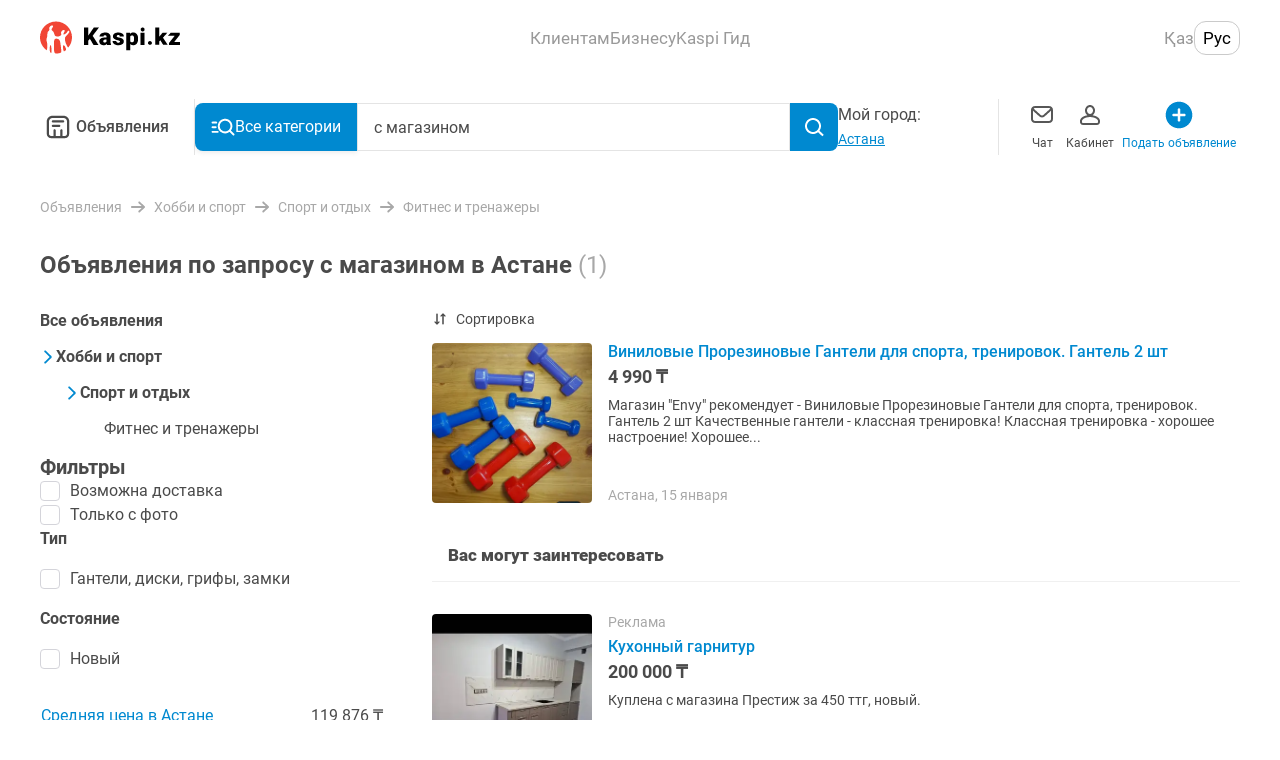

--- FILE ---
content_type: text/css; charset=UTF-8
request_url: https://obyavleniya.kaspi.kz/_nuxt/css/8af92fb.css
body_size: 388
content:
[data-v-75ea8e86]:root{--color-black-primary:#4a4a4a;--color-black-primary--rgb:74,74,74;--color-blue-primary:#0089d0;--color-blue-primary--rgb:0,137,208;--color-red:#f14635;--color-red--rgb:241,70,53;--color-grey:#a8a8a8;--color-grey--rgb:168,168,168;--color-green:#a2da5a;--color-green--rgb:162,218,90;--color-white-darkest:#f0f0f0;--color-white-darkest--rgb:240,240,240}.relinks[data-v-75ea8e86]{font-size:1rem;line-height:1.5rem;background:#fff}.relinks__title[data-v-75ea8e86]{padding:20px 16px;color:#4a4a4a;font-weight:500}.relinks__items[data-v-75ea8e86]{max-height:unset}.relinks__items--short[data-v-75ea8e86]{max-height:180px;overflow:hidden}.relinks__item-link[data-v-75ea8e86]{color:#0089d0}@media(hover:hover)and (pointer:fine){.relinks__item-link[data-v-75ea8e86]:visited{color:#8b52f5}}.relinks__more-button[data-v-75ea8e86]{color:inherit;font:inherit;background-color:transparent;outline:none;cursor:pointer;-webkit-appearance:none;-moz-appearance:none;appearance:none;width:100%;padding:16px 0 16px 16px;border:none;border-bottom:1px solid #f0f0f0;color:#0089d0;font-weight:500;font-size:.875rem;line-height:1.125rem;text-align:left}.relinks--desktop .relinks__title[data-v-75ea8e86]{font-size:17px;padding:20px 0}.relinks--desktop .relinks__items[data-v-75ea8e86]{display:flex;flex-wrap:wrap}

--- FILE ---
content_type: application/javascript; charset=UTF-8
request_url: https://obyavleniya.kaspi.kz/_nuxt/498085e.js
body_size: 2999
content:
!function(){try{var e="undefined"!=typeof window?window:"undefined"!=typeof global?global:"undefined"!=typeof self?self:{},t=(new Error).stack;t&&(e._sentryDebugIds=e._sentryDebugIds||{},e._sentryDebugIds[t]="133cabf6-ec7d-443b-b11a-8c4ae3e2717b",e._sentryDebugIdIdentifier="sentry-dbid-133cabf6-ec7d-443b-b11a-8c4ae3e2717b")}catch(e){}}();var _global="undefined"!=typeof window?window:"undefined"!=typeof global?global:"undefined"!=typeof self?self:{};_global.SENTRY_RELEASE={id:"9ed80dcd74b143ceac1e455f5e0cba4d9f39aa74"},(window.webpackJsonp=window.webpackJsonp||[]).push([[0],{1277:function(e,t,n){"use strict";var r=n(19),o=(n(61),n(27),n(2)),l=1e5,d=Object(o.c)({name:"RangeSlider",props:{min:{type:Number,required:!0},max:{type:Number,required:!0},from:{type:Number,required:!0},to:{type:Number,required:!0}},setup:function(e,t){var n=t.emit,r=Object(o.k)(0),d=Object(o.k)(0),c=function(t){var n=Math.round(1e5*(t-e.min)/(e.max-e.min)+0);return n<0&&(n=0),n>l&&(n=l),n},f=function(t){return Math.round((t-0)*(e.max-e.min)/1e5+e.min)};Object(o.u)((function(){return e.from}),(function(e){r.value=c(e)})),Object(o.u)((function(){return e.to}),(function(e){d.value=c(e)}));Object(o.u)((function(){return e.min}),(function(){r.value=c(e.from)})),Object(o.u)((function(){return e.max}),(function(){d.value=c(e.to)}));return Object(o.h)((function(){r.value=c(e.from),d.value=c(e.to)})),{standardMin:0,standardMax:l,standardFrom:r,standardTo:d,handleInput:function(e,t){0===e&&(Number(t)>d.value&&(d.value=Number(t),n("input:to",String(f(Number(t))))),n("input:from",String(f(Number(t))))),1===e&&(Number(t)<r.value&&(r.value=Number(t),n("input:from",String(f(Number(t))))),n("input:to",String(f(Number(t)))))},onFocusStop:function(){n("blur")}}}}),c=(n(1571),n(17)),f=Object(c.a)(d,(function(){var e=this,t=e.$createElement,n=e._self._c||t;return n("div",{staticClass:"range-slider",style:{"--range-slider-min":e.standardMin,"--range-slider-max":e.standardMax,"--range-custom-min":e.standardFrom,"--range-custom-max":e.standardTo}},[n("div",{staticClass:"range-slider__wrap"},[n("input",{directives:[{name:"model",rawName:"v-model",value:e.standardFrom,expression:"standardFrom"}],staticClass:"range-slider__input",attrs:{type:"range",min:e.standardMin,max:e.standardMax},domProps:{value:e.standardFrom},on:{touchmove:function(e){e.stopPropagation()},touchend:e.onFocusStop,mouseup:e.onFocusStop,input:function(t){return e.handleInput(0,t.target.value)},__r:function(t){e.standardFrom=t.target.value}}}),e._v(" "),n("input",{directives:[{name:"model",rawName:"v-model",value:e.standardTo,expression:"standardTo"}],staticClass:"range-slider__input",attrs:{type:"range",min:e.standardMin,max:e.standardMax},domProps:{value:e.standardTo},on:{touchmove:function(e){e.stopPropagation()},touchend:e.onFocusStop,mouseup:e.onFocusStop,input:function(t){return e.handleInput(1,t.target.value)},__r:function(t){e.standardTo=t.target.value}}})])])}),[],!1,null,null,null).exports,m=n(242),filter=n(107),v=n(15),x=n(1283),S=(n(224),n(1572)),y=n(370),_=n(16),h=function(e,t){var n=t.value;return"0"!==e||n?e:""},P=Object(o.c)({name:"RangeInput",components:{UiInput:y.a,ValidationProvider:S.a},props:{title:{type:String,default:""},from:{type:String,required:!0},to:{type:String,required:!0},fromPrefix:{type:String,default:""},toPrefix:{type:String,default:""},fromPlaceholder:{type:[Number,String],default:""},toPlaceholder:{type:[Number,String],default:""},maskPostfix:{type:String,default:""},disabled:{type:Boolean,default:!1},failed:{type:Boolean,default:!1},errors:{type:Array,default:function(){return[]}},isEditAdvert:{type:Boolean,default:!1},max:{type:Number,default:_.g},isBoldTitle:{type:Boolean,default:!1}},setup:function(e,t){var n=t.emit,r=[{mask:""},{mask:"num ".concat(e.maskPostfix).trim(),lazy:!1,blocks:{num:{mask:Number,scale:0,thousandsSeparator:" ",max:e.max}}}],l=Object(o.a)((function(){return"number"!=typeof e.fromPlaceholder&&"string"!=typeof e.fromPlaceholder?"":String(e.fromPlaceholder)})),d=Object(o.a)((function(){return"number"!=typeof e.toPlaceholder&&"string"!=typeof e.toPlaceholder?"":String(e.toPlaceholder)})),c=Object(o.a)((function(){return e.failed&&!e.disabled})),f=Object(o.u)((function(){return e.to}),(function(t){t&&n("init:to",e.to)}),{immediate:!0}),m=Object(o.u)((function(){return e.from}),(function(t){t&&n("init:from",e.from)}),{immediate:!0});return Object(o.h)((function(){f(),m()})),{imaskConfig:r,fromPlaceholderProxy:l,toPlaceholderProxy:d,isShowInputInvalid:c,handleInput:function(t,r){[e.from,e.to][t]=r,0===t&&n("input:from",r),1===t&&n("input:to",r)},filterInputSigns:h}}}),j=(n(1573),Object(c.a)(P,(function(){var e=this,t=e.$createElement,n=e._self._c||t;return n("div",{class:{"range-input":!0,"range-input--edit-advert":e.isEditAdvert}},[e.title?n("div",{class:{"range-input__title":!0,"range-input__title--bold":e.isBoldTitle}},[e._v("\n        "+e._s(e.title)+"\n    ")]):e._e(),e._v(" "),n("div",{staticClass:"range-input__fields"},[n("ValidationProvider",{staticClass:"range-input__field",attrs:{name:"min",mode:"passive",tag:"div"}},[n("UiInput",{attrs:{"data-test-id":"range-from",type:"tel",mask:e.imaskConfig,value:e.from,failed:e.failed,disabled:e.disabled,placeholder:e.fromPlaceholderProxy,prepare:e.filterInputSigns},on:{focus:function(t){return e.$emit("focus:from")},blur:function(t){return e.$emit("blur:from")},input:function(t){return e.handleInput(0,t)}},scopedSlots:e._u([e.fromPrefix?{key:"prefix",fn:function(){return[n("span",{staticClass:"range-input__field-prefix"},[e._v("\n                        "+e._s(e.fromPrefix)+"\n                    ")])]},proxy:!0}:null],null,!0)})],1),e._v(" "),n("ValidationProvider",{staticClass:"range-input__field",attrs:{name:"max",mode:"passive",tag:"div"}},[n("UiInput",{attrs:{"data-test-id":"range-to",type:"tel",mask:e.imaskConfig,value:e.to,failed:e.failed,disabled:e.disabled,placeholder:e.toPlaceholderProxy,prepare:e.filterInputSigns},on:{focus:function(t){return e.$emit("focus:to")},blur:function(t){return e.$emit("blur:to")},input:function(t){return e.handleInput(1,t)}},scopedSlots:e._u([e.toPrefix?{key:"prefix",fn:function(){return[n("span",{staticClass:"range-input__field-prefix"},[e._v("\n                        "+e._s(e.toPrefix)+"\n                    ")])]},proxy:!0}:null],null,!0)})],1)],1),e._v(" "),e.isShowInputInvalid?n("span",{staticClass:"range-input__error",attrs:{"data-test-id":"input-error"}},[e._v("\n        "+e._s(e.errors[0])+"\n    ")]):e._e()])}),[],!1,null,"77dca6ac",null).exports),O=Object(o.c)({name:"RangeParameter",components:{RangeInput:j,RangeSlider:f},props:{title:{type:String,default:""},to:{type:String,default:""},from:{type:String,default:""},min:{type:Number,required:!0},max:{type:Number,required:!0},unitPostfix:{type:String,default:""},disabled:{type:Boolean,default:!1},isHideTitle:{type:Boolean,default:!1},isBoldTitle:{type:Boolean,default:!1},name:{type:String,default:""}},emits:["focus","blur","input:to","input:from","input"],setup:function(e,t){var n=t.emit,l=Object(o.p)().$analytics,d=filter.d.PRICE,c=filter.d.SALARY,f=Object(o.k)(""),S=Object(o.k)(""),y=Object(o.k)(""),_=Object(o.k)(""),h=Object(o.a)((function(){return-1!==e.min&&-1!==e.max})),P=Object(o.a)((function(){return e.min===e.max})),j=Object(o.a)((function(){return!h.value||P.value&&h.value})),O=function(t){return e.name===d||e.name===c?Object(x.a)(t):t},N=Object(o.a)((function(){return O(e.min)})),k=Object(o.a)((function(){return O(e.max)})),I=Object(o.a)((function(){return h.value?e.to?e.to:String(e.max):e.to})),w=Object(o.a)((function(){return h.value?e.from?e.from:String(e.min):e.from})),C=function(){y.value=f.value,_.value=S.value},T=function(){S.value="",f.value="",C()};return Object(o.u)((function(){return e.min}),(function(t){var n;h.value?(!(null===(n=e.from)||void 0===n?void 0:n.length)||f.value.length&&Number(f.value)<t)&&(f.value=String(t),S.value=Number(S.value)>e.max?String(e.max):S.value,C()):T()})),Object(o.u)((function(){return e.max}),(function(t){var n;h.value?(!(null===(n=e.to)||void 0===n?void 0:n.length)||S.value.length&&Number(S.value)>t)&&(f.value=Number(f.value)<e.min?String(e.min):f.value,S.value=String(t),C()):T()})),Object(o.u)(h,(function(e){e||T()})),Object(o.u)([function(){return e.from},function(){return e.to}],(function(t){var n=Object(r.a)(t,2),o=n[0],l=n[1];h.value?o||l||(f.value=String(e.min),S.value=String(e.max),C()):(f.value=o,S.value=l,C())})),Object(o.h)((function(){if(h.value)return f.value=e.from?e.from:String(e.min),S.value=e.to?e.to:String(e.max),void C();f.value=e.from,S.value=e.to,C()})),{Checkboxes:v.g,FallbackCheckboxes:v.l,currentFrom:f,currentTo:S,rangeSliderFrom:y,rangeSliderTo:_,isLimitsValid:h,isSliderHidden:j,isLimitsEqual:P,fromPlaceholder:N,toPlaceholder:k,onBlurPrice:function(){n("blur"),h.value&&(f.value.length||(f.value=String(e.min)),S.value.length||(S.value=String(e.max)),Number(f.value)>e.max&&(f.value=String(e.max)),Number(f.value)<e.min&&(f.value=String(e.min)),Number(S.value)>e.max&&(S.value=String(e.max)),Number(S.value)<e.min&&(S.value=String(e.min)),Number(S.value)<Number(f.value)&&(S.value=f.value),Number(f.value)>Number(S.value)&&(f.value=S.value)),f.value===w.value&&S.value===I.value||(n("input",[f.value,S.value]),n("input:from",f.value),n("input:to",S.value),C())},handleChange:function(){var e=arguments.length>0&&void 0!==arguments[0]?arguments[0]:"";e&&l.send(Object(m.l)())}}}}),N=O,k=(n(1574),Object(c.a)(N,(function(){var e=this,t=e.$createElement,n=e._self._c||t;return n("div",{staticClass:"price-input"},[e.isLimitsEqual?e._e():n("RangeInput",{staticClass:"price-input__field",attrs:{"data-test-id":"price-range",title:e.isHideTitle?"":e.title,from:e.currentFrom,to:e.currentTo,disabled:e.disabled,"from-prefix":e.$ts("listing.filter.from"),"to-prefix":e.$ts("listing.filter.to"),"mask-postfix":e.unitPostfix,"from-placeholder":e.fromPlaceholder,"to-placeholder":e.toPlaceholder,"is-bold-title":e.isBoldTitle},on:{"focus:from":function(t){return e.$emit("focus")},"focus:to":function(t){return e.$emit("focus")},"blur:from":e.onBlurPrice,"blur:to":e.onBlurPrice,"input:from":function(t){e.currentFrom=t},"input:to":function(t){e.currentTo=t},change:e.handleChange}}),e._v(" "),e.isSliderHidden||e.disabled?e._e():n("RangeSlider",{attrs:{min:e.min,max:e.max,from:Number(e.rangeSliderFrom),to:Number(e.rangeSliderTo)},on:{blur:e.onBlurPrice,"input:from":function(t){e.currentFrom=t},"input:to":function(t){e.currentTo=t}}})],1)}),[],!1,null,"4c8894b3",null));t.a=k.exports},1283:function(e,t,n){"use strict";n.d(t,"b",(function(){return r})),n.d(t,"a",(function(){return o}));n(36),n(66),n(68),n(6),n(7);var r=function(e){return String(e).replace(/(\d)(?=(\d{3})+(?!\d))/g,"$1 ")},o=function(e){return"".concat(r(e)," ₸")}},1445:function(e,t,n){},1446:function(e,t,n){},1447:function(e,t,n){},1571:function(e,t,n){"use strict";n(1445)},1573:function(e,t,n){"use strict";n(1446)},1574:function(e,t,n){"use strict";n(1447)}}]);

--- FILE ---
content_type: application/javascript; charset=UTF-8
request_url: https://obyavleniya.kaspi.kz/_nuxt/11f438e.js
body_size: 14589
content:
!function(){try{var e="undefined"!=typeof window?window:"undefined"!=typeof global?global:"undefined"!=typeof self?self:{},t=(new Error).stack;t&&(e._sentryDebugIds=e._sentryDebugIds||{},e._sentryDebugIds[t]="450dfeb5-1bd7-49ed-8958-b53d68cee4b3",e._sentryDebugIdIdentifier="sentry-dbid-450dfeb5-1bd7-49ed-8958-b53d68cee4b3")}catch(e){}}();var _global="undefined"!=typeof window?window:"undefined"!=typeof global?global:"undefined"!=typeof self?self:{};_global.SENTRY_RELEASE={id:"9ed80dcd74b143ceac1e455f5e0cba4d9f39aa74"},(window.webpackJsonp=window.webpackJsonp||[]).push([[46,25,31,69,70],{1237:function(e,t,n){"use strict";n.d(t,"e",(function(){return l})),n.d(t,"d",(function(){return d})),n.d(t,"a",(function(){return f})),n.d(t,"c",(function(){return v})),n.d(t,"b",(function(){return O})),n.d(t,"f",(function(){return h}));n(62),n(36),n(66),n(6),n(225),n(43),n(226),n(227),n(228),n(229),n(230),n(231),n(232),n(233),n(234),n(235),n(236),n(237),n(238),n(239),n(240),n(241),n(46),n(8);var r=n(363),o=n(16),c=n(67),l=function(){var e=arguments.length>0&&void 0!==arguments[0]?arguments[0]:c.c.RU.code,t=arguments.length>1?arguments[1]:void 0,o=n(1247)("./".concat(e,"/no-photo-stub.svg")),l=n(1248)("./".concat(e,"/moder-stub.svg"));return r.c.RESUME!==t&&r.c.VACANCY!==t||(o=n(563)),{noPhotoStub:o,moderStub:l}},d=function(e){return{src:e,large:e,medium:e,small:e,h:300,w:400}},f=function(){var e=arguments.length>0&&void 0!==arguments[0]?arguments[0]:"";return e?e.replace(/\.(jpg|jpeg)$/gim,".webp"):e},v=function(){return new Promise((function(e){var t=new Image,n=function(){e(1===t.width)};t.onload=n,t.onerror=n,t.src="[data-uri]"}))},O=function(e){var t=/no-photo/i.test(e)||!e,n=!t&&/moderate-/i.test(e);return{isModerate:n,isNoPhoto:t,isStub:t||n}},h=function(e,t){e.target.setAttribute(o.i,t)}},1242:function(e,t,n){"use strict";n(12);var r=n(2),o=n(1749),c=n(1234),l=n(1728),d=n(1729),f={kk:l.a,ru:d.a},v=["today","yesterday","dayBeforeYesterday"];t.a=function(){var e=Object(r.p)().i18n;return{updateDate:function(t){if(!t)return"";try{var n=new Date,r=new Date(t),l=Object(o.a)(n,r);if(l<0){var d="[now: ".concat(n.getTime(),"][advert: ").concat(r.getTime(),"]");throw new Error("Wrong date input - negative date difference ".concat(d))}return l<=2?"".concat(e.t("common.updateDays.".concat(v[l]))):Object(c.a)(r,"d MMMM",{locale:f[e.locale]})}catch(e){return console.error(e),""}}}}},1244:function(e,t,n){},1247:function(e,t,n){var map={"./kk/no-photo-stub.svg":565,"./ru/no-photo-stub.svg":567};function r(e){var t=o(e);return n(t)}function o(e){if(!n.o(map,e)){var t=new Error("Cannot find module '"+e+"'");throw t.code="MODULE_NOT_FOUND",t}return map[e]}r.keys=function(){return Object.keys(map)},r.resolve=o,e.exports=r,r.id=1247},1248:function(e,t,n){var map={"./kk/moder-stub.svg":564,"./ru/moder-stub.svg":566};function r(e){var t=o(e);return n(t)}function o(e){if(!n.o(map,e)){var t=new Error("Cannot find module '"+e+"'");throw t.code="MODULE_NOT_FOUND",t}return map[e]}r.keys=function(){return Object.keys(map)},r.resolve=o,e.exports=r,r.id=1248},1252:function(e,t,n){"use strict";var r=n(2),o=n(363),c=n(1237);t.a=function(){var e=arguments.length>0&&void 0!==arguments[0]?arguments[0]:o.c.DEFAULT,t=Object(r.p)(),n=t.i18n,l=function(t){var template=arguments.length>1&&void 0!==arguments[1]?arguments[1]:e,r=template===o.c.VACANCY,l=Object(c.b)(t),d=l.isStub,f=l.isModerate,v=l.isNoPhoto,O=Object(c.e)(n.locale,template),h=O.moderStub,m=O.noPhotoStub,_=t;return f&&(_=h),(r||v)&&(_=m),{isVacancy:r,isNoPhoto:v,isStub:r||d,preview:_}};return{getAdaptPhotoData:l}}},1256:function(e,t,n){"use strict";var r=n(18),o=(n(57),n(2)),c=n(155);t.a=function(){var e=Object(o.k)(!1),t=Object(o.k)(!1),n=Object(c.a)(),l=function(){var o=Object(r.a)(regeneratorRuntime.mark((function r(){return regeneratorRuntime.wrap((function(r){for(;;)switch(r.prev=r.next){case 0:if(!Boolean(n.mainSections.length)){r.next=3;break}return r.abrupt("return",!0);case 3:return e.value=!0,r.next=6,n.fetchCategories();case 6:return t.value=!r.sent,e.value=!1,r.abrupt("return",!0);case 9:case"end":return r.stop()}}),r)})));return function(){return o.apply(this,arguments)}}();return{isFetching:e,isError:t,categories:n.categoriesByLevel,fetch:l}}},1257:function(e,t,n){},1258:function(e,t,n){},1259:function(e,t,n){},1264:function(e,t,n){"use strict";n.d(t,"a",(function(){return r})),n.d(t,"b",(function(){return o}));var r=2,o="..."},1271:function(e,t,n){"use strict";n(1244)},1273:function(e,t,n){"use strict";var r=n(3),o=(n(27),n(58),n(96),n(12),n(10),n(9),n(8),n(6),n(13),n(7),n(14),n(20)),c=n(78),l=n(95);function d(object,e){var t=Object.keys(object);if(Object.getOwnPropertySymbols){var n=Object.getOwnPropertySymbols(object);e&&(n=n.filter((function(e){return Object.getOwnPropertyDescriptor(object,e).enumerable}))),t.push.apply(t,n)}return t}function f(e){for(var i=1;i<arguments.length;i++){var source=null!=arguments[i]?arguments[i]:{};i%2?d(Object(source),!0).forEach((function(t){Object(r.a)(e,t,source[t])})):Object.getOwnPropertyDescriptors?Object.defineProperties(e,Object.getOwnPropertyDescriptors(source)):d(Object(source)).forEach((function(t){Object.defineProperty(e,t,Object.getOwnPropertyDescriptor(source,t))}))}return e}var v={disableLastLink:!1,hideLastLink:!1};t.a=function(){var e=arguments.length>0&&void 0!==arguments[0]?arguments[0]:v,t=Object(l.a)(),n=Object(c.a)(),r=e.disableLastLink,d=e.hideLastLink,O={alias:t.searchPathByCategory(null),name:o.e.HOME.name,index:1},h=function(e){d&&e.pop();var t=e.map((function(t,o){var c,l=null==t?void 0:t.breadcrumbs.join("/"),d=n.chosenCityAlias?"/".concat(n.chosenCityAlias,"/").concat(l,"/"):"/".concat(l,"/");return f(f({},e.length-1===o&&r?null:{alias:d}),{},{name:null!==(c=null==t?void 0:t.name)&&void 0!==c?c:"",index:o+2})}));return t.unshift(O),t};return{formatForBreadcrumbs:h}}},1279:function(e,t,n){"use strict";n.r(t);n(61),n(6),n(43),n(46);var r=n(2),o=n(130),c=Object(r.c)({name:"AdvertListingSkeleton",props:{items:{type:Number,default:4},isKaspi:{type:Boolean,default:!1},isWeb:{type:Boolean,default:!1},isList:{type:Boolean,default:!1},isListWebWide:{type:Boolean,default:!1}},setup:function(e){var t=function(){return n.e(72).then(n.bind(null,1742))},r=function(){return n.e(73).then(n.bind(null,1743))},c=function(){return n.e(71).then(n.bind(null,1744))};return{component:Object(o.c)((function(){return e.isList?t:e.isListWebWide?c:r}))}}}),l=(n(1271),n(17)),d=Object(l.a)(c,(function(){var e=this,t=e.$createElement,n=e._self._c||t;return n("div",{staticClass:"listing-skeleton",class:{"listing-skeleton--list":e.isList,"listing-skeleton--list-web-wide":e.isListWebWide,"listing-skeleton--kaspi-layout":e.isKaspi&&!e.isList&&!e.isListWebWide,"listing-skeleton--web-layout":e.isWeb&&!e.isList&&!e.isListWebWide},attrs:{"data-test-id":"listing-skeleton"}},e._l(e.items,(function(i){return n(e.component,{key:i,tag:"component",staticClass:"listing-skeleton__advert",attrs:{"is-list-web-wide":e.isListWebWide}})})),1)}),[],!1,null,"c0193680",null);t.default=d.exports},1280:function(e,t,n){"use strict";var r=n(2),o=Object(r.c)({name:"AdvertsList",props:{adverts:{type:Array,required:!0}}}),c=(n(1298),n(17)),component=Object(c.a)(o,(function(){var e=this,t=e.$createElement;return(e._self._c||t)("div",{staticClass:"listing"},[e._l(e.adverts,(function(t,n){return e._t("default",null,{advert:t,index:n})}))],2)}),[],!1,null,"1bbcb2c9",null);t.a=component.exports},1282:function(e,t,n){},1285:function(e,t,n){},1286:function(e,t,n){},1296:function(e,t,n){"use strict";n(61),n(12);var r=n(2),o=n(1242),c=Object(r.c)({name:"ListingItem",props:{advertId:{type:Number,required:!0},title:{type:String,required:!0},description:{type:String,default:""},price:{type:String,required:!0},location:{type:String,required:!0},date:{type:String,required:!0},advertLink:{type:String,required:!0},isPromote:{type:Boolean,default:!1},isHideFavorites:{type:Boolean,default:!1},isPageCategoryJob:{type:Boolean,default:!1},isWeb:{type:Boolean,default:!1},isMobile:{type:Boolean,default:!1},isDesktop:{type:Boolean,default:!1},profileLogo:{type:String,default:""},partnerName:{type:[Number,String],default:""},isShowViewed:{type:Boolean,default:!1}},emits:["advert:like","advert:open"],setup:function(e,t){var n=t.emit,c=Object(o.a)().updateDate,l=Object(r.a)((function(){var t=c(e.date).toLowerCase();return t?"".concat(e.location,", ").concat(t):e.location}));return{updateDate:c,handleOpen:function(e,t){n("advert:open"),e(t)},metaData:l}}}),l=(n(1300),n(17)),component=Object(l.a)(c,(function(){var e=this,t=e.$createElement,n=e._self._c||t;return n("NuxtLink",{attrs:{to:e.advertLink,custom:""},scopedSlots:e._u([{key:"default",fn:function(t){var r=t.navigate,o=t.href;return[n("div",{class:{"listing-job-item":!0,"listing-job-item--web":e.isWeb,"listing-job-item--mobile":e.isMobile,"listing-job-item--desktop":e.isDesktop,"listing-job-item--job":e.isPageCategoryJob&&e.isMobile}},[n("a",{staticClass:"listing-job-item__content-wrapper",attrs:{href:o},on:{click:function(t){return t.preventDefault(),e.handleOpen(r,o)}}},[n("div",{staticClass:"listing-job-item__content",attrs:{"data-test-id":"listing-item-content","data-product-id":e.advertId}},[e.isPromote?n("div",{staticClass:"listing-job-item__pre-title"},[e._v("\n                    "+e._s(e.$t("advert.info.promotion"))+"\n                ")]):e._e(),e._v(" "),e.isShowViewed?n("div",{staticClass:"listing-job-item__viewed"},[e._v("\n                    "+e._s(e.$ts("common.viewed"))+"\n                ")]):e._e(),e._v(" "),n("div",{staticClass:"listing-job-item__description-header"},[n("h4",{staticClass:"listing-job-item__title",attrs:{"data-test-id":"listing-item-title"}},[e._v("\n                        "+e._s(e.title)+"\n                    ")]),e._v(" "),n("span",{staticClass:"listing-job-item__price",attrs:{"data-test-id":"listing-item-price"}},[e._v("\n                        "+e._s(e.price)+"\n                    ")]),e._v(" "),e.isWeb&&e.description?n("span",{staticClass:"listing-job-item__description"},[e._v("\n                        "+e._s(e.description)+"\n                    ")]):e._e()]),e._v(" "),n("div",{staticClass:"listing-job-item__meta"},[e._v("\n                    "+e._s(e.metaData)+"\n                ")]),e._v(" "),e.profileLogo&&e.partnerName?n("div",{staticClass:"listing-job-item__partners"},[n("div",{staticClass:"listing-job-item__logo-wrapper"},[n("img",{staticClass:"listing-job-item__logo",attrs:{src:e.profileLogo,alt:"лого партнеров"}})]),e._v(" "),n("span",{staticClass:"listing-job-item__partner-name"},[e._v(e._s(e.partnerName))])]):e._e()])]),e._v(" "),e.isHideFavorites?e._e():n("div",{staticClass:"listing-job-item__fav"},[e._t("favorites")],2)])]}}],null,!0)})}),[],!1,null,"dd75d2e8",null);t.a=component.exports},1298:function(e,t,n){"use strict";n(1257)},1299:function(e,t,n){"use strict";n(1258)},1300:function(e,t,n){"use strict";n(1259)},1313:function(e,t,n){"use strict";n.d(t,"b",(function(){return r})),n.d(t,"a",(function(){return o}));n(12),n(36),n(100),n(6),n(75),n(61),n(16);var r=function(e,t){return Math.floor(Math.random()*(t-e+1)+e)},o=function(e){return"number"==typeof e&&e%1==0}},1325:function(e,t,n){"use strict";n.r(t);var r=n(2),o=n(16),c=n(1237),l=Object(r.c)({name:"GridImage",props:{src:{type:String,required:!0},alt:{type:String,default:""}},setup:function(){return{changeImageToWebp:c.a,updateLoadStatus:c.f,LoadStatus:o.j}}}),d=(n(1299),n(17)),component=Object(d.a)(l,(function(){var e=this,t=e.$createElement,n=e._self._c||t;return n("picture",[n("source",{attrs:{srcset:e.changeImageToWebp(e.src),type:"image/webp"}}),e._v(" "),n("source",{attrs:{srcset:e.src,type:"image/jpeg"}}),e._v(" "),n("img",{ref:"image",staticClass:"grid-image",attrs:{alt:e.alt,src:e.src,loading:"lazy","data-load-status":e.LoadStatus.PENDING},on:{load:function(t){return e.updateLoadStatus(t,e.LoadStatus.LOADED)},error:function(t){return e.updateLoadStatus(t,e.LoadStatus.FAILED)}}})])}),[],!1,null,"1f3c81b0",null);t.default=component.exports},1326:function(e,t,n){"use strict";var r=n(18),o=n(3),c=(n(57),n(61),n(12),n(10),n(9),n(8),n(6),n(13),n(7),n(14),n(2)),l=n(16),d=n(1264),f=(n(97),n(43),n(44),n(49),n(1313)),v=function(e,t,n){var r=function(e,t){var n=e/(t||l.f);return Object(f.a)(n)?n:Math.ceil(n)}(t,n),o=function(e){var t=e-d.a;return t>0?t:1}(e),c=function(e,t){var n=e+d.a;return n<t?n:t}(e,r),v=Array.from({length:c-o+1},(function(e,t){return o+t}));v.includes(1)||v.unshift(1),v.includes(r)||v.push(r);var O=[];return v.forEach((function(element){0!==O.length?(Number(O[O.length-1])<Number(element)-1&&O.push(d.b),O.push(String(element))):O.push(String(element))})),O},O=n(77),h=n(130);function m(object,e){var t=Object.keys(object);if(Object.getOwnPropertySymbols){var n=Object.getOwnPropertySymbols(object);e&&(n=n.filter((function(e){return Object.getOwnPropertyDescriptor(object,e).enumerable}))),t.push.apply(t,n)}return t}function _(e){for(var i=1;i<arguments.length;i++){var source=null!=arguments[i]?arguments[i]:{};i%2?m(Object(source),!0).forEach((function(t){Object(o.a)(e,t,source[t])})):Object.getOwnPropertyDescriptors?Object.defineProperties(e,Object.getOwnPropertyDescriptors(source)):m(Object(source)).forEach((function(t){Object.defineProperty(e,t,Object.getOwnPropertyDescriptor(source,t))}))}return e}t.a=function(e,t){var n=Object(c.p)().$config,o=Object(c.s)(),f=Object(c.t)(),m="canonical",y="prev",j="next",k=Object(h.c)((function(){var e;return Number(null!==(e=o.value.query.page)&&void 0!==e?e:1)})),S=Object(h.c)((function(){var t=Math.ceil(e.value/l.f),r=[{rel:m,href:"".concat(n.KASPI_DEEPLINK_URL).concat(o.value.path)}];if(1!==k.value){var c=_({},o.value.query);delete c[l.r],k.value>2&&(c.page=String(k.value-1));var d=Object(O.a)(o.value.path,c);r.push({rel:y,href:"".concat(n.KASPI_DEEPLINK_URL).concat(d)})}if(k.value<t){var f=Object(O.a)(o.value.path,_(_({},o.value.query),{},{page:String(k.value+1)}));r.push({rel:j,href:"".concat(n.KASPI_DEEPLINK_URL).concat(f)})}return r})),C=function(){var e=Object(r.a)(regeneratorRuntime.mark((function e(t){var n;return regeneratorRuntime.wrap((function(e){for(;;)switch(e.prev=e.next){case 0:return delete(n=_({},o.value.query))[l.r],1!==t&&(n.page=String(t)),e.next=5,f.push({query:n});case 5:case"end":return e.stop()}}),e)})));return function(t){return e.apply(this,arguments)}}(),w=Object(h.c)((function(){return v(k.value,e.value,t)})),P=Object(h.c)((function(){return 1===k.value})),A=Object(h.c)((function(){return k.value===Number(w.value[w.value.length-1])})),E=Object(h.c)((function(){return A.value?null:k.value+1})),L=Object(h.c)((function(){return P.value?null:k.value-1}));return{currentPage:k,headLinks:S,changePage:C,pagesList:w,isFirstPage:P,isLastPage:A,getPath:function(e){if(1===Number(e)){var t=_({},o.value.query);return delete t.page,Object(O.a)(o.value.path,t)}return e===d.b?"":Object(O.a)(o.value.path,_(_({},o.value.query),{},{page:String(e)}))},nextPage:E,prevPage:L}}},1327:function(e,t,n){"use strict";n(10),n(13),n(7),n(14);var r=n(62),o=n(3),c=(n(9),n(98),n(8),n(6),n(27),n(12),n(2)),l=n(60),d=(n(44),["title","type","description","url","image","locale"]),f=function(meta){return meta.reduce((function(e,t){var n=t.name,content=t.content;return e.push({hid:n,name:n,content:content}),d.includes(n)&&e.push({hid:"og:".concat(n),property:"og:".concat(n),content:content}),e}),[])};function v(object,e){var t=Object.keys(object);if(Object.getOwnPropertySymbols){var n=Object.getOwnPropertySymbols(object);e&&(n=n.filter((function(e){return Object.getOwnPropertyDescriptor(object,e).enumerable}))),t.push.apply(t,n)}return t}function O(e){for(var i=1;i<arguments.length;i++){var source=null!=arguments[i]?arguments[i]:{};i%2?v(Object(source),!0).forEach((function(t){Object(o.a)(e,t,source[t])})):Object.getOwnPropertyDescriptors?Object.defineProperties(e,Object.getOwnPropertyDescriptors(source)):v(Object(source)).forEach((function(t){Object.defineProperty(e,t,Object.getOwnPropertyDescriptor(source,t))}))}return e}t.a=function(){var e=Object(c.p)().$app;return{makeMeta:function(t){var title=t.title,n=t.description,image=t.image,o=t.keywords,c=t.meta,d=(void 0===c?[]:c).filter((function(t){return e.name!==l.a.KASPI||"robots"!==t.name}));return O(O({},title&&{title:title}),{},{meta:[].concat(Object(r.a)(n?[{hid:"og:description",property:"og:description",content:n},{hid:"description",name:"description",content:n}]:[]),Object(r.a)(title?[{hid:"og:title",property:"og:title",content:title}]:[]),Object(r.a)(image?[{hid:"og:image",property:"og:image",content:image}]:[]),Object(r.a)(o?[{hid:"keywords",name:"keywords",content:o}]:[]),Object(r.a)(f(d)))})}}}},1334:function(e,t,n){"use strict";n(1282)},1336:function(e,t,n){},1337:function(e,t,n){},1338:function(e,t,n){"use strict";n(10),n(9),n(13),n(7),n(14);var r=n(62),o=n(3),c=n(19),l=(n(6),n(69),n(8),n(58),n(27),n(372),n(373),n(197),n(44),n(49),n(12),n(68),n(2)),d=n(107),f=n(15),v=n(130),O=n(1335),h=n(118),m=n(95);function _(object,e){var t=Object.keys(object);if(Object.getOwnPropertySymbols){var n=Object.getOwnPropertySymbols(object);e&&(n=n.filter((function(e){return Object.getOwnPropertyDescriptor(object,e).enumerable}))),t.push.apply(t,n)}return t}function y(e){for(var i=1;i<arguments.length;i++){var source=null!=arguments[i]?arguments[i]:{};i%2?_(Object(source),!0).forEach((function(t){Object(o.a)(e,t,source[t])})):Object.getOwnPropertyDescriptors?Object.defineProperties(e,Object.getOwnPropertyDescriptors(source)):_(Object(source)).forEach((function(t){Object.defineProperty(e,t,Object.getOwnPropertyDescriptor(source,t))}))}return e}t.a=function(){var e=Object(m.a)(),t=Object(h.a)(),n=Object(O.a)().filterParamsVisibility,_=Object(l.a)((function(){var t=Object.entries(e.parameters.category).reduce((function(t,n){var r=Object(c.a)(n,2),l=r[0],param=r[1],d=e.checkIsCategoryParameterSelected(param);return y(y({},t),{},Object(o.a)({},l,d))}),{}),n={price:e.isPriceSelected,hasPhoto:e.parameters.static.hasPhoto,hasExchange:e.parameters.static.hasExchange};return Object.entries(y(y({},n),t)).reduce((function(e,t){var n=Object(c.a)(t,2),r=n[0],l=n[1];return y(y({},e),{},Object(o.a)({},r,l?-1:0))}),{})})),j=Object(l.a)((function(){return t.narrow.order.map((function(e){return e.filter((function(param){return n.value[param.name]}))})).filter((function(e){return e.length}))})),k=Object(v.c)((function(){var e=[d.d.BARGAIN,d.d.FREE,d.d.PRICE],t=j.value.flat().map((function(e){return{name:e.name,type:e.type}})),n=t.filter((function(param){return e.every((function(e){return e!==param.name}))}));if(t.length!==n.length){var o=t.findIndex((function(param){return e.includes(param.name)}));return-1===o?n:[].concat(Object(r.a)(n.slice(0,o)),[{name:d.d.PRICE,type:f.b.RANGE}],Object(r.a)(n.slice(o)))}return n}));return{filterGroups:j,orderBubbles:_,filterBubbles:k}}},1339:function(e,t,n){},1341:function(e,t,n){"use strict";n(1285)},1342:function(e,t,n){},1343:function(e,t,n){"use strict";n(1286)},1345:function(e,t,n){"use strict";t.a={created:function(){if(this.$redirectRoute){var e=this.$redirectRoute;this.$setRedirectRoute(null),this.$router.push(e)}}}},1370:function(e,t,n){"use strict";n(61),n(12);var r=n(2),o=n(1325),c=n(363),l=n(1252),d=n(1242),f=Object(r.c)({name:"ListingItemHorizontal",components:{GridImage:o.default},props:{advertId:{type:Number,required:!0},title:{type:String,required:!0},description:{type:String,required:!0},price:{type:String,required:!0},location:{type:String,required:!0},date:{type:String,required:!0},photoUrl:{type:String,required:!0},advertLink:{type:String,required:!0},advertTemplate:{type:String,default:c.c.DEFAULT},isPromote:{type:Boolean,default:!1},isHidePromote:{type:Boolean,default:!1},onImgError:{type:Function,default:function(){return Function}},isDesktop:{type:Boolean,default:!1}},emits:["advert:open"],setup:function(e,t){var n=t.emit,o=Object(r.p)().$ts,c=Object(l.a)(e.advertTemplate).getAdaptPhotoData,f=Object(d.a)().updateDate;return{preTitle:Object(r.a)((function(){return e.isPromote&&!e.isHidePromote?o("advert.info.promotion"):""})),replaceEmptyPath:function(){var path=arguments.length>0&&void 0!==arguments[0]?arguments[0]:"";return c(path).preview},handleOpen:function(e,t){n("advert:open"),e(t)},metaData:Object(r.a)((function(){var t=f(e.date).toLowerCase();return t?"".concat(e.location,", ").concat(t):e.location}))}}}),v=f,O=(n(1334),n(17)),component=Object(O.a)(v,(function(){var e=this,t=e.$createElement,n=e._self._c||t;return n("NuxtLink",{attrs:{to:e.advertLink,custom:""},scopedSlots:e._u([{key:"default",fn:function(t){var r=t.navigate,o=t.href;return[n("div",{class:{"listing-item-horizontal":!0,"listing-item-horizontal--desktop":e.isDesktop}},[n("a",{attrs:{href:o},on:{click:function(t){return t.preventDefault(),e.handleOpen(r,o)}}},[n("div",{staticClass:"listing-item-horizontal__content",attrs:{"data-test-id":"listing-item-content","data-product-id":e.advertId}},[n("div",{staticClass:"listing-item-horizontal__image-wrapper"},[n("GridImage",{staticClass:"listing-item-horizontal__image",attrs:{"on-img-error":e.onImgError,src:e.replaceEmptyPath(e.photoUrl),alt:e.title}})],1),e._v(" "),n("section",{staticClass:"listing-item-horizontal__info"},[e.preTitle?n("span",{staticClass:"listing-item-horizontal__pre-title"},[e._v("\n                        "+e._s(e.preTitle)+"\n                    ")]):e._e(),e._v(" "),n("div",{staticClass:"listing-item-horizontal__description-wrapper"},[n("h4",{staticClass:"listing-item-horizontal__title",attrs:{"data-test-id":"listing-item-title"}},[e._v("\n                            "+e._s(e.title)+"\n                        ")]),e._v(" "),n("span",{staticClass:"listing-item-horizontal__price",attrs:{"data-test-id":"listing-item-price"}},[e._v("\n                            "+e._s(e.price)+"\n                        ")]),e._v(" "),n("span",{class:{"listing-item-horizontal__description":!0,"listing-item-horizontal__description--big":!e.preTitle}},[e._v("\n                            "+e._s(e.description)+"\n                        ")])]),e._v(" "),n("div",{staticClass:"listing-item-horizontal__info-footer"},[n("div",{staticClass:"listing-item-horizontal__meta"},[e._v("\n                            "+e._s(e.metaData)+"\n                        ")])])])])])])]}}])})}),[],!1,null,"80ef0e2e",null);t.a=component.exports},1387:function(e,t,n){"use strict";n.r(t);var r=n(62),o=(n(8),n(6),n(44),n(49),n(224),n(68),n(7),n(83),n(12),n(197),n(2)),c=n(1254),l=n(130),d=Object(o.c)({name:"FilterSelect",components:{UiCheckbox:c.a},props:{title:{type:String,required:!0},options:{type:Array,required:!0},popular:{type:Array,default:function(){return[]}},activeValue:{type:Array,default:function(){return[]}},isMultiple:{type:Boolean,default:!1},isBoldTitle:{type:Boolean,default:!1}},setup:function(e,t){var n=t.emit,c=Object(o.n)(e),d=c.options,f=c.popular,v=c.activeValue,O=c.isMultiple,h=Object(o.k)(!1),m=Object(o.k)(""),_=Object(o.k)(),y=Object(o.k)(!1),j=Object(o.k)(!1),k=Object(l.c)((function(){return d.value.filter((function(option){return String(option.value).toLowerCase().includes(m.value.trim().toLowerCase())}))})),S=Object(l.c)((function(){return f.value.slice(0,7)})),C=Object(l.c)((function(){var e=[];return v.value.forEach((function(t){S.value.find((function(e){return e.key===t.key}))||e.push(t)})),e})),w=Object(l.c)((function(){return[].concat(Object(r.a)(C.value),Object(r.a)(S.value))})),P=Object(l.c)((function(){return d.value.length>S.value.length})),A=Object(l.c)((function(){return h.value?k.value:w.value})),E=Object(l.c)((function(){var e;return null===(e=v.value)||void 0===e?void 0:e.reduce((function(e,t){return e[t.key]=t.value,e}),{})}));return Object(o.u)([h,m],(function(){Object(o.e)((function(){_.value?j.value=_.value.scrollHeight>_.value.clientHeight:j.value=!1}))})),{activeOptionKeys:E,optionsList:A,handleOptionClick:function(option){var e,t,o,c=E.value[option.key];if(O.value)if(c){var l=null===(e=v.value)||void 0===e?void 0:e.findIndex((function(e){return e.key===option.key})),d=[].concat(Object(r.a)(null===(t=v.value)||void 0===t?void 0:t.slice(0,l)),Object(r.a)(null===(o=v.value)||void 0===o?void 0:o.slice(l+1)));n("change",d)}else n("change",[].concat(Object(r.a)(v.value),[option]));else n("change",c?[]:[option])},isShowMore:h,isMore:P,switchShowMore:function(){h.value=!h.value},searchValue:m,onOptionsScroll:function(e){var t=e.target;y.value=t.scrollHeight-t.scrollTop===t.clientHeight},onSearchInputClear:function(){m.value=""},isScrollHitTheBottom:y,isContentLong:j,optionsContainer:_}}}),f=(n(1341),n(17)),component=Object(f.a)(d,(function(){var e=this,t=e.$createElement,n=e._self._c||t;return n("div",{staticClass:"filter-select"},[n("span",{class:{"filter-select__title":!0,"filter-select__title--bold":e.isBoldTitle}},[e._v("\n        "+e._s(e.title)+"\n    ")]),e._v(" "),e.isShowMore?n("SearchInput",{staticClass:"filter-select__search",attrs:{"is-submit-button-hidden":"","is-clear-button-visible":"","is-gray-focus-outline":"","is-rounded":"",placeholder:e.$ts("listing.filter.search")},on:{clear:e.onSearchInputClear},model:{value:e.searchValue,callback:function(t){e.searchValue=t},expression:"searchValue"}}):e._e(),e._v(" "),e.optionsList.length>0?n("div",{ref:"optionsContainer",class:{"filter-select__options":!0,"filter-select__options--expanded":e.isShowMore},on:{scroll:e.onOptionsScroll}},e._l(e.optionsList,(function(option){return n("UiCheckbox",{key:option.key,attrs:{title:String(option.value),link:option.link,checked:Boolean(e.activeOptionKeys[option.key])},on:{change:function(t){return e.handleOptionClick(option)}}})})),1):n("p",{staticClass:"filter-select__no-results"},[e._v("\n        "+e._s(e.$ts("createAdvert.searchError"))+"\n    ")]),e._v(" "),e.isMore?n("button",{class:{"filter-select__more":!0,"filter-select__more--scroll-shadow":e.isContentLong&&!e.isScrollHitTheBottom},on:{click:e.switchShowMore}},[e._v("\n        "+e._s(e.$t("listing.filter."+(e.isShowMore?"hide":"showAll")))+"\n        "),n("UiIcon",{attrs:{name:e.isShowMore?"arrow-up":"arrow-down","is-blue":"",width:"16",height:"16"}})],1):e._e()],1)}),[],!1,null,"031efb05",null);t.default=component.exports;installComponents(component,{SearchInput:n(243).default})},1389:function(e,t,n){"use strict";n.r(t);var r=n(2),o=Object(r.c)({name:"FilterSkeleton"}),c=(n(1343),n(17)),component=Object(c.a)(o,(function(){var e=this,t=e.$createElement;e._self._c;return e._m(0)}),[function(){var e=this,t=e.$createElement,n=e._self._c||t;return n("div",{staticClass:"filter-skeleton"},[n("div",{staticClass:"filter-skeleton__item filter-skeleton__item--title"}),e._v(" "),n("div",{staticClass:"filter-skeleton__item"}),e._v(" "),n("div",{staticClass:"filter-skeleton__item"}),e._v(" "),n("div",{staticClass:"filter-skeleton__item"}),e._v(" "),n("div",{staticClass:"filter-skeleton__item"}),e._v(" "),n("div",{staticClass:"filter-skeleton__item"}),e._v(" "),n("div",{staticClass:"filter-skeleton__item"}),e._v(" "),n("div",{staticClass:"filter-skeleton__item"}),e._v(" "),n("div",{staticClass:"filter-skeleton__item"})])}],!1,null,"2714a0d0",null);t.default=component.exports},1398:function(e,t,n){"use strict";n(44),n(49),n(27),n(90);var r=n(20),o=n(74),c=n(118),l=n(149),d=n(95);t.a=function(){var e=Object(d.a)(),t=Object(c.a)(),n=Object(o.a)(),f=Object(l.a)();return{currentSearchStoreReset:function(o,c){var l;c(),l=o,[r.e.SEARCH.name,r.e.SEARCH_TERM.name,r.e.ADVERT.name,r.e.PARTNER.name].includes(l.name)||setTimeout((function(){(function(e){return[r.e.CATEGORY_LANDING.name].includes(e.name)})(o)||(f.placeholder=""),n.usedQuickFilterName="",e.$reset(),t.$reset()}),100)}}}},1399:function(e,t,n){"use strict";n(1336)},1400:function(e,t,n){"use strict";n(1337)},1401:function(e,t,n){"use strict";n(1339)},1402:function(e,t,n){"use strict";n(1342)},1458:function(e,t,n){},1552:function(e,t,n){"use strict";n.r(t);n(10),n(9),n(8),n(13),n(7),n(14);var r=n(3),o=n(62),c=(n(6),n(43),n(46),n(61),n(44),n(49),n(12),n(58),n(372),n(373),n(2)),l=(n(90),n(138)),d=n(63),f=n(95),v=Object(c.c)({name:"SortingControls",setup:function(e,t){var n=t.emit,r=Object(c.k)(!1),o=Object(c.k)(),v=Object(f.a)(),O=Object(c.a)((function(){return v.parameters.sorting})),h=Object(c.a)((function(){var e;return Object(d.i)(null===(e=v.category)||void 0===e?void 0:e.alias).sortingOptions}));Object(l.onClickOutside)(o,(function(){setTimeout((function(){r.value=!1}),0)}));return{dropdownRef:o,toggleDropdown:function(){r.value=!r.value},sortingOptions:h,isApplied:r,sortedItem:function(e){n("sort",e),r.value=!1},localSelectedSorting:O}}}),O=(n(1400),n(17)),h=Object(O.a)(v,(function(){var e=this,t=e.$createElement,n=e._self._c||t;return n("div",{staticClass:"sorting-controls"},[n("button",{staticClass:"sorting-controls__button",on:{click:e.toggleDropdown}},[n("UiIcon",{attrs:{name:"sorting",width:"16",height:"16","is-black":""}}),e._v(" "),n("span",{staticClass:"sorting-controls__name"},[e._v("\n            "+e._s(e.$ts("listing.filter.sorting"))+"\n        ")])],1),e._v(" "),e.isApplied?n("ul",{ref:"dropdownRef",staticClass:"sorting-controls__dropdown"},e._l(e.sortingOptions,(function(t){return n("li",{key:t.key,staticClass:"sorting-controls__dropdown-item",on:{click:function(n){return e.sortedItem(t)}}},[e._v("\n            "+e._s(e.$t("listing.sorting."+t.key))+"\n            "),e.localSelectedSorting.key===t.key?n("UiIcon",{attrs:{name:"check-bold",width:"24",height:"24","is-red":""}}):e._e()],1)})),0):e._e()])}),[],!1,null,"3f6a5fda",null).exports,m=n(1277),_=n(1254),y=n(33),filter=n(107),j=n(130),k=n(1338),S=(n(96),n(1250)),C=n(1304),w=n(18),P=(n(57),n(83),n(36),n(66),n(1324)),A=n(101),E=n(76),L=n(108),R=Object(c.c)({name:"ModalSorting",components:{CheckComponent:P.a,UiButton:A.default,VModal:L.a},setup:function(e,t){var n,r=t.emit,o=Object(f.a)(),l=Object(c.k)(o.parameters.sorting),v=function(){r("input",!1)},O=Object(d.i)(null===(n=o.category)||void 0===n?void 0:n.alias).sortingOptions;return{localSelectedSorting:l,close:v,handleSubmit:function(){o.parameters.sorting.key!==l.value.key?(r("change",l.value),v()):v()},sortingOptions:O,modalName:E.SEARCH_FILTER_SORTING_MODAL_NAME}}}),D=(n(1401),Object(O.a)(R,(function(){var e=this,t=e.$createElement,n=e._self._c||t;return n("VModal",e._g(e._b({attrs:{"with-modal-controls":"",name:e.modalName,title:e.$ts("listing.filter.sorting"),"is-custom-closes":"","is-header-bottom-border":""}},"VModal",e.$attrs,!1),e.$listeners),[n("ul",{staticClass:"sorting-list"},e._l(e.sortingOptions,(function(t){return n("li",{key:t.key,staticClass:"sorting-list__item",on:{click:function(n){e.localSelectedSorting=t}}},[e._v("\n            "+e._s(e.$t("listing.sorting."+t.key))+"\n            "),n("CheckComponent",{staticClass:"sorting-list__list-item-check",attrs:{"is-round":"","is-checked":t.key===e.localSelectedSorting.key,name:"check"}})],1)})),0),e._v(" "),n("div",{staticClass:"sorting-list__controls"},[n("UiButton",{attrs:{"is-kaspi-blue":"","data-test-id":"apply-sorting"},on:{click:e.handleSubmit}},[e._v("\n            "+e._s(e.$ts("common.apply"))+"\n        ")])],1)])}),[],!1,null,"a089757a",null).exports),B=n(39),I=n(242),x=n(16),N=n(84),T=n(15),F=n(364),M=n(155),$=n(118),H=n(170);function U(object,e){var t=Object.keys(object);if(Object.getOwnPropertySymbols){var n=Object.getOwnPropertySymbols(object);e&&(n=n.filter((function(e){return Object.getOwnPropertyDescriptor(object,e).enumerable}))),t.push.apply(t,n)}return t}function G(e){for(var i=1;i<arguments.length;i++){var source=null!=arguments[i]?arguments[i]:{};i%2?U(Object(source),!0).forEach((function(t){Object(r.a)(e,t,source[t])})):Object.getOwnPropertyDescriptors?Object.defineProperties(e,Object.getOwnPropertyDescriptors(source)):U(Object(source)).forEach((function(t){Object.defineProperty(e,t,Object.getOwnPropertyDescriptor(source,t))}))}return e}var W=function(){var e=Object(c.p)(),t=e.$loader,n=e.$analytics,r=Object(c.t)(),o=Object(S.a)().updateUrl,l=Object(F.a)().getCurrentUtm,v=Object(f.a)(),O=Object($.a)(),h=Object(M.a)(),m=function(){var e=Object(w.a)(regeneratorRuntime.mark((function e(n){var c,f,m,_,j,k,S,C,w,P,A,E,L,R,D,B=arguments;return regeneratorRuntime.wrap((function(e){for(;;)switch(e.prev=e.next){case 0:if(c=B.length>1&&void 0!==B[1]?B[1]:{},f=B.length>2&&void 0!==B[2]&&B[2],(null===(m=v.category)||void 0===m?void 0:m.id)!==(null==n?void 0:n.id)||(null===(_=v.category)||void 0===_?void 0:_.type)!==(null==n?void 0:n.type)){e.next=4;break}return e.abrupt("return");case 4:return t.start(),(null==(E=n)?void 0:E.id)===y.f.ID&&E.level===T.f.SECTION&&(L=O.narrow.treeCategory.find((function(e){return e.id===y.f.ID&&e.level===T.f.SECTION})),(null===(j=null==L?void 0:L.children)||void 0===j?void 0:j[0])?(R=L.children.find((function(e){return e.id===y.g.LOOKING_FOR_JOB})),E=R?null!==(S=h.getCategoryById(y.g.LOOKING_FOR_JOB))&&void 0!==S?S:n:null!==(C=h.getCategoryById(y.g.LOOKING_FOR_EMPLOYEE))&&void 0!==C?C:n):E=null!==(k=h.getCategoryById(y.g.LOOKING_FOR_JOB))&&void 0!==k?k:n,(v.parameters.static.price.from||v.parameters.static.price.to)&&(v.parameters.static.salary.from=v.parameters.static.price.from,v.parameters.static.salary.to=v.parameters.static.price.to,v.parameters.static.price.from="",v.parameters.static.price.to="")),((null==E?void 0:E.type)===x.c.CATEGORY&&(null===(w=v.category)||void 0===w?void 0:w.type)===x.c.CATEGORY||(null===(P=h.getRootCategory(E))||void 0===P?void 0:P.id)!==(null===(A=v.rootCategory)||void 0===A?void 0:A.id))&&v.resetStaticParameters(),v.category=E,v.parameters.category={},e.next=12,o(G(G({},l()),c));case 12:if(D=e.sent,t.stop(),D){e.next=16;break}return e.abrupt("return");case 16:if(!f){e.next=19;break}return r.replace({path:Object(d.g)(D)}),e.abrupt("return");case 19:r.push({path:Object(d.g)(D)});case 20:case"end":return e.stop()}}),e)})));return function(t){return e.apply(this,arguments)}}(),_=function(){var e=Object(w.a)(regeneratorRuntime.mark((function e(option){var c;return regeneratorRuntime.wrap((function(e){for(;;)switch(e.prev=e.next){case 0:return t.start(),n.send(Object(I.b)(option.analytic,B.d.LISTING)),v.parameters.sorting=option,v.parameters.changed.add(filter.d.SORTING),e.next=6,o(l());case 6:if(c=e.sent,t.stop(),c){e.next=10;break}return e.abrupt("return");case 10:r.replace({path:Object(d.g)(c)});case 11:case"end":return e.stop()}}),e)})));return function(t){return e.apply(this,arguments)}}();return{handleCategorySelected:m,handleSortingSelected:_,openSortingModal:Object(H.a)(E.SEARCH_FILTER_SORTING_MODAL_NAME,{component:D,on:{change:_}},{openOnMounted:!0,closeOnUnmounted:!0,useBeforeCloseEvent:!0,permanentWatcher:!0,type:N.a.FULL_SCREEN}).show}},J=n(1273),z=n(1246),V=n(1387);function K(object,e){var t=Object.keys(object);if(Object.getOwnPropertySymbols){var n=Object.getOwnPropertySymbols(object);e&&(n=n.filter((function(e){return Object.getOwnPropertyDescriptor(object,e).enumerable}))),t.push.apply(t,n)}return t}function Y(e){for(var i=1;i<arguments.length;i++){var source=null!=arguments[i]?arguments[i]:{};i%2?K(Object(source),!0).forEach((function(t){Object(r.a)(e,t,source[t])})):Object.getOwnPropertyDescriptors?Object.defineProperties(e,Object.getOwnPropertyDescriptors(source)):K(Object(source)).forEach((function(t){Object.defineProperty(e,t,Object.getOwnPropertyDescriptor(source,t))}))}return e}var Q=Object(c.c)({name:"SearchTemplate",components:{SortingControls:h,BreadcrumbsList:z.default,CategoriesBubblesSkeleton:function(){return n.e(78).then(n.bind(null,1740))}},props:{title:{type:String,required:!0},searchListingCount:{type:Number,default:null},isSearchDataFetching:{type:Boolean,default:!1},isLoading:{type:Boolean,default:!1},isShowNotFoundSearchAdverts:{type:Boolean,default:!1}},setup:function(){var e,t,n,r,l,v,O,h,w,P,A,E,L,R,D,B=Object(c.p)().$ts,I=Object(c.s)(),x=Object(c.t)(),N=Object(f.a)(),T=Object(M.a)(),F=Object($.a)(),H=Object(S.a)(),U=Object(k.a)().filterGroups,G=W().handleCategorySelected,z=W().handleSortingSelected,K=Object(J.a)().formatForBreadcrumbs,Q=Object(C.a)({handlers:(e=Object(S.a)(),t=e.onChangeAdditionalParameter,n=e.handleHasPhotoClick,r=e.handleDeleteHasPhoto,l=e.handleFreeClick,v=e.handleDeleteFree,O=e.handleBargainClick,h=e.handleDeleteBargain,w=e.handleExchangeClick,P=e.handleDeleteExchange,A=e.handlerPriceFromClick,E=e.handlerPriceToClick,L=e.handlerSalaryFromClick,R=e.handlerSalaryToClick,D=e.handleParameterChangeWithApply,{priceHandlers:function(){return{"input:from":function(e){return A(e)},"input:to":function(e){return E(e)}}},salaryHandlers:function(){return{"input:from":function(e){return L(e)},"input:to":function(e){return R(e)}}},freeHandlers:function(){return{change:function(e){return(e?l:v)()}}},bargainHandlers:function(){return{change:function(e){return(e?O:h)()}}},changeHandlers:function(){return{change:function(e){return(e?w:P)()}}},photoHandlers:function(){return{change:function(e){return(e?n:r)()}}},rangeHandlers:function(e){return{input:function(t){return D(e,t.join("-"))}}},checkHandlers:function(e){return{change:function(t){return D(e,t)}}},selectOrRadioHandlers:function(e){return{change:function(param){return t(e,param)}}}}),components:{range:m.a,toggle:_.a,select:V.default}}),X=Q.getParameterBindings,Z=Q.getParameterComponent,ee=Q.getParameterHandlers,te=Object(j.c)((function(){var e=N.region;return e?Object(d.d)(e.key):null})),ne=Object(j.c)((function(){var e=te.value;return e&&I.value.path.includes(e)?"/".concat(e):"/"})),re=Object(j.c)((function(){return F.narrowCategories})),ie=Object(j.c)((function(){var e,t;return(null!==(t=null===(e=N.category)||void 0===e?void 0:e.breadcrumbs)&&void 0!==t?t:[]).reduce((function(e,t){var n=T.findByAlias(t);return n&&e.push(n),e}),[])})),ae=Object(j.c)((function(){return K(ie.value)})),oe=Object(j.c)((function(){return H.jobCategoryOptions.value.reduce((function(e,t){var n=T.getCategoryById(Number(t.key));return n&&e.push({id:n.id,alias:n.alias,sectionId:n.sectionId,name:t.value,type:n.type,level:n.level,advertsCount:0}),e}),[])})),ce=Object(j.c)((function(){return[{name:B("listing.filter.allAdverts"),alias:ne.value}].concat(Object(o.a)(ie.value)).reverse().reduce((function(e,t,n){var r=e;return t.alias===y.f.ALIAS&&(r=oe.value),0===n&&(r=re.value.map((function(e){return Y(Y({},e),{},{children:[]})}))),[Y(Y({},t),{},{children:r})]}),[])})),se=Object(j.c)((function(){return Boolean(N.appliedFilterCount)})),ue=H.handleResetParams;return{formattedBreadcrumbs:ae,nestingBreadcrumbs:ce,filters:Object(j.c)((function(){return U.value.flat().map((function(e){return Y(Y({},e),{},{bind:Y(Y({},X(e)),{},{isBoldTitle:!0,style:{order:filter.b[e.type]}}),on:ee(e),component:Z(e)})}))})),handleCategoryClicked:function(e){if(e)G(e);else{var link=N.searchPathByCategory(null);I.value.path!==link&&x.push({path:N.searchPathByCategory(null)})}},isShowResetParams:se,handleResetFilterParams:ue,handleSortAdverts:function(option){N.parameters.sorting.key!==option.key&&z(option)}}}}),X=(n(1402),Object(O.a)(Q,(function(){var e=this,t=e.$createElement,n=e._self._c||t;return n("div",{staticClass:"desktop-wrapper"},[e.formattedBreadcrumbs.length>1?n("BreadcrumbsList",{attrs:{breadcrumbs:e.formattedBreadcrumbs}}):e._e(),e._v(" "),n("h1",{staticClass:"desktop-wrapper__title"},[e._v("\n        "+e._s(e.title)+"\n        "),e.searchListingCount>0?n("span",{staticClass:"desktop-wrapper__title-count"},[e._v("\n            ("+e._s(e.searchListingCount)+")\n        ")]):e._e()]),e._v(" "),n("div",{staticClass:"desktop-wrapper__content"},[e.isSearchDataFetching?n("FilterSkeleton"):n("div",{staticClass:"desktop-wrapper__filter"},[n("FilterCategory",{attrs:{"nesting-breadcrumbs":e.nestingBreadcrumbs},on:{categoryChange:e.handleCategoryClicked}}),e._v(" "),e.filters.length>0?n("div",{staticClass:"desktop-wrapper__filter-head"},[n("div",{staticClass:"desktop-wrapper__filter-title"},[e._v("\n                    "+e._s(e.$t("listing.filter.filters"))+"\n                ")]),e._v(" "),e.isShowResetParams?n("button",{staticClass:"desktop-wrapper__filter-reset",attrs:{"data-button-state":"button-state-default"},on:{click:e.handleResetFilterParams}},[e._v("\n                    "+e._s(e.$t("common.reset"))+"\n                ")]):e._e()]):e._e(),e._v(" "),e._l(e.filters,(function(t){return[t.component?n(t.component,e._g(e._b({key:t.type+"_"+t.name,tag:"component"},"component",t.bind,!1),t.on)):e._e()]})),e._v(" "),e._t("average-price")],2),e._v(" "),n("div",{staticClass:"desktop-wrapper__blocks"},[n("div",{staticClass:"desktop-wrapper__sort-wrapper"},[e.isLoading?n("div",{staticClass:"desktop-wrapper__sort-skeleton"}):e.isShowNotFoundSearchAdverts?e._e():n("SortingControls",{staticClass:"desktop-wrapper__sort-wrapper",on:{sort:e.handleSortAdverts}})],1),e._v(" "),e._t("default")],2)],1)],1)}),[],!1,null,"3d23d0fd",null));t.default=X.exports;installComponents(X,{BreadcrumbsList:n(1246).default,FilterSkeleton:n(1389).default,FilterCategory:n(1368).default})},1555:function(e,t,n){"use strict";n.r(t);var r=n(2),o=n(1283),c=Object(r.c)({name:"AveragePrice",props:{table:{type:Array,required:!0}},methods:{kzt:o.a}}),l=(n(1399),n(17)),component=Object(l.a)(c,(function(){var e=this,t=e.$createElement,n=e._self._c||t;return n("div",{staticClass:"average-price"},[n("table",{staticClass:"average-price__table"},e._l(e.table,(function(t){return n("tr",{key:t.key,staticClass:"average-price__item"},[n("td",{staticClass:"average-price__title"},[n("NuxtLink",{staticClass:"average-price__link",attrs:{to:t.link}},[e._v("\n                    "+e._s(t.key)+"\n                ")])],1),e._v(" "),n("td",{staticClass:"average-price__price"},[e._v("\n                "+e._s(e.kzt(t.value))+"\n            ")])])})),0)])}),[],!1,null,"1eac67e7",null);t.default=component.exports},1582:function(e,t,n){"use strict";n(1458)},1724:function(e,t,n){"use strict";n.r(t);n(9),n(8),n(13),n(7),n(14);var r=n(19),o=n(18),c=n(3),l=(n(57),n(6),n(43),n(46),n(61),n(12),n(27),n(10),n(44),n(49),n(378),n(58),n(83),n(69),n(131),n(2)),d=n(1279),f=n(1280),v=n(1370),O=n(1296),h=n(33),m=n(16),_=n(76),y=n(20),j=n(366),k=n(179),S=n(183),C=n(63),w=n(77),P=n(130),A=n(155),E=n(95),L=n(1250),R=n(364),D=n(1273),B=n(371),I=n(1256),x=n(1326),N=n(1398),T=n(1327),F=(n(36),n(100),n(66),n(78)),filter=n(118),M=n(369),$=n(367),H=n(15);function U(object,e){var t=Object.keys(object);if(Object.getOwnPropertySymbols){var n=Object.getOwnPropertySymbols(object);e&&(n=n.filter((function(e){return Object.getOwnPropertyDescriptor(object,e).enumerable}))),t.push.apply(t,n)}return t}function G(e){for(var i=1;i<arguments.length;i++){var source=null!=arguments[i]?arguments[i]:{};i%2?U(Object(source),!0).forEach((function(t){Object(c.a)(e,t,source[t])})):Object.getOwnPropertyDescriptors?Object.defineProperties(e,Object.getOwnPropertyDescriptors(source)):U(Object(source)).forEach((function(t){Object.defineProperty(e,t,Object.getOwnPropertyDescriptor(source,t))}))}return e}var W=n(244),J=n(148),z=n(1555),V=n(1552),K=n(1345);function Y(object,e){var t=Object.keys(object);if(Object.getOwnPropertySymbols){var n=Object.getOwnPropertySymbols(object);e&&(n=n.filter((function(e){return Object.getOwnPropertyDescriptor(object,e).enumerable}))),t.push.apply(t,n)}return t}function Q(e){for(var i=1;i<arguments.length;i++){var source=null!=arguments[i]?arguments[i]:{};i%2?Y(Object(source),!0).forEach((function(t){Object(c.a)(e,t,source[t])})):Object.getOwnPropertyDescriptors?Object.defineProperties(e,Object.getOwnPropertyDescriptors(source)):Y(Object(source)).forEach((function(t){Object.defineProperty(e,t,Object.getOwnPropertyDescriptor(source,t))}))}return e}var X=Object(l.c)({name:"SearchPage",components:{AveragePrice:z.default,AdvertsList:f.a,AdvertListingSkeleton:d.default,SearchTemplate:V.default,Block:function(){return n.e(68).then(n.bind(null,1391))},FailInfo:function(){return Promise.resolve().then(n.bind(null,376))},Pagination:function(){return n.e(10).then(n.bind(null,1554))},SectionsBlock:function(){return n.e(67).then(n.bind(null,1738))},NotFoundSearchAdverts:function(){return n.e(77).then(n.bind(null,1739))},PageDescription:function(){return n.e(5).then(n.bind(null,1735))},PopularSearches:function(){return n.e(6).then(n.bind(null,1736))},Relinks:function(){return n.e(7).then(n.bind(null,1737))}},mixins:[K.a],beforeRouteLeave:function(e,t,n){var r=Object(W.a)();this.currentSearchStoreReset(e,n),r.isCategoryMenuOpened,n()},layout:"Search",setup:function(){var e=Object(l.p)(),t=e.$axios,n=e.$tf,c=Object(l.s)(),d=Object(I.a)().fetch,f=Object(E.a)(),U=Object(filter.a)(),W=Object(A.a)(),z=Object(F.a)(),V=function(){var e=Object(E.a)(),t=Object(A.a)();return{gridCategories:Object(P.c)((function(){var n,r;if(!(null===(n=e.category)||void 0===n?void 0:n.alias))return[];var o=null===(r=e.category)||void 0===r?void 0:r.alias;return h.b.includes(o)?t.getChildren(e.category):[]}))}}(),K=V.gridCategories,Y=Object(l.k)(null),X=Object(l.k)(null),Z=Object(l.k)(""),ee=Object(l.k)([]),te=Object(B.a)().getErrorData,ne=Object(T.a)().makeMeta,re=Object(l.k)(!1),ie=Object(P.c)((function(){return f.listing.adverts})),ae=Object(P.c)((function(){return f.query})),oe=Object(P.c)((function(){return f.listing.similar})),ce=Object(P.c)((function(){return f.listing.isFetching})),se=Object(P.c)((function(){return f.listing.isEndReached})),ue=Object(P.c)((function(){return f.listing.count})),le=Object(P.c)((function(){return f.listing.nbTotalSimilar})),de=Object(D.a)().formatForBreadcrumbs,pe=function(){var e=Object(l.p)().i18n,t=Object(F.a)(),n=Object(E.a)(),r=Object(l.s)(),o=function(n,r){var o,c=t.chosenCity?0:1,l=null===(o=t.chosenCity)||void 0===o?void 0:o.data.in_region;return e.tc(n,c,G(G({},r),{},{city:l}))};return{title:Object(l.a)((function(){return r.value.path.includes(H.B)?o("listing.seoTitle.searchResult",{query:n.query}):r.value.path.includes(h.h.RABOTA)&&n.category?o("listing.seoTitle.jobResult",{job:n.category.name}):n.category?o("listing.seoTitle.categoryResult",{category:n.category.name}):o("listing.seoTitle.result")}))}}(),title=pe.title,fe=function(){var e=Object(F.a)(),t=Object(l.s)(),n=Object(L.a)().updateUrl,r=Object(filter.a)(),c=Object(l.t)(),d=Object(l.a)((function(){return e.getCityByAlias(t.value.path.split("/")[1])})),f=function(){var t=Object(o.a)(regeneratorRuntime.mark((function t(){var n,r;return regeneratorRuntime.wrap((function(t){for(;;)switch(t.prev=t.next){case 0:if((null===(n=d.value)||void 0===n?void 0:n.key)!==(null===(r=null==e?void 0:e.chosenCity)||void 0===r?void 0:r.key)){t.next=2;break}return t.abrupt("return");case 2:return t.next=4,e.setCity(d.value);case 4:case"end":return t.stop()}}),t)})));return function(){return t.apply(this,arguments)}}(),v=function(){var e=Object(o.a)(regeneratorRuntime.mark((function e(t){var o,l;return regeneratorRuntime.wrap((function(e){for(;;)switch(e.prev=e.next){case 0:if(!(null==t?void 0:t.town)||(null===(o=d.value)||void 0===o?void 0:o.town)!==t.town){e.next=2;break}return e.abrupt("return");case 2:return r.region=t,r.applyFilter(),e.next=6,n();case 6:if(l=e.sent){e.next=9;break}return e.abrupt("return");case 9:c.replace({path:Object(C.g)(l)});case 10:case"end":return e.stop()}}),e)})));return function(t){return e.apply(this,arguments)}}();return{cityInRoute:d,setCityByAlias:f,setRegion:v}}(),ve=fe.setCityByAlias,be=fe.setRegion,ge=Object(R.a)().getAdvertUrl,Oe=Object(N.a)().currentSearchStoreReset,he=Object(M.a)({},!0).setNavBar,me=Object(l.k)(),_e=Object(P.c)((function(){var e;return(null===(e=f.category)||void 0===e?void 0:e.id)===h.g.LOOKING_FOR_JOB})),ye=Object(P.c)((function(){return void 0===c.value.query.page||1===Number(c.value.query.page)})),je=Object(P.c)((function(){var e;return n("common.placeholder.".concat(null===(e=f.category)||void 0===e?void 0:e.alias),"")})),ke=Object(P.c)((function(){return Math.max(ue.value,le.value)})),Se=Object(x.a)(ke),Ce=Se.currentPage,we=Se.headLinks,Pe=Object(P.c)((function(){return ue.value>m.f||le.value>m.f})),Ae=Object(P.c)((function(){return!f.isNewSearchSession(c.value)})),Ee=Object(P.c)((function(){var e=ie.value.length,t=oe.value.length;return!ce.value&&(ye.value&&!e||!ye.value&&!e&&!t)})),Le=Object(P.c)((function(){var e,t;return(null===(e=f.category)||void 0===e?void 0:e.parentSectionId)===h.f.ID&&(null===(t=f.category)||void 0===t?void 0:t.type)===m.c.CATEGORY})),Re=Object(L.a)().loadAdverts,De=Object(P.c)((function(){return!1})),Be=Object(P.c)((function(){return _e.value?O.a:v.a})),Ie=function(){var e=Object(o.a)(regeneratorRuntime.mark((function e(){var t,n,r;return regeneratorRuntime.wrap((function(e){for(;;)switch(e.prev=e.next){case 0:if(c.value.name===y.e.SEARCH.name){e.next=2;break}return e.abrupt("return");case 2:return n=Number(null!==(t=Object(w.f)(c.value.query.page))&&void 0!==t?t:0),r=n>=1?(n-1)*m.f:0,f.listing.offset=r,e.next=7,Re();case 7:case"end":return e.stop()}}),e)})));return function(){return e.apply(this,arguments)}}(),xe=function(){var e=Object(o.a)(regeneratorRuntime.mark((function e(){var path,n,r,o,content,table;return regeneratorRuntime.wrap((function(e){for(;;)switch(e.prev=e.next){case 0:if(!(path=c.value.path).includes(y.e.SEARCH.path)){e.next=3;break}return e.abrupt("return");case 3:return e.next=5,Object(J.d)(t,Q({seoUrl:path},c.value.query));case 5:n=e.sent,r=n.regions,o=n.suggestions,content=n.content,table=n.table,Y.value=r,X.value=o,Z.value=content,ee.value=table;case 14:case"end":return e.stop()}}),e)})));return function(){return e.apply(this,arguments)}}();U.syncWithSearch();var Ne=Object(l.q)(Object(o.a)(regeneratorRuntime.mark((function e(){return regeneratorRuntime.wrap((function(e){for(;;)switch(e.prev=e.next){case 0:return e.next=2,Promise.allSettled([d(),xe()]);case 2:if(!Ae.value&&c.value.name===y.e.SEARCH.name){e.next=4;break}return e.abrupt("return");case 4:return re.value=!0,f.resetListing(),e.prev=6,e.next=9,Ie();case 9:e.next=17;break;case 11:if(e.prev=11,e.t0=e.catch(6),!Object(k.c)(e.t0)){e.next=16;break}return me.value=e.t0,e.abrupt("return");case 16:throw e.t0;case 17:re.value=!1;case 18:case"end":return e.stop()}}),e,null,[[6,11]])})))).fetchState,Te=Object(P.c)((function(){return Ne.pending})),Fe=Object(P.c)((function(){var e,t;return me.value?te(null===(t=null===(e=me.value)||void 0===e?void 0:e.data)||void 0===t?void 0:t.error):null})),Me=Object(P.c)((function(){var e,t,n=(null!==(t=null===(e=f.category)||void 0===e?void 0:e.breadcrumbs)&&void 0!==t?t:[]).map((function(e){return W.findByAlias(e)}));return n?de(n):[]}));return Object(l.u)(je,(function(){he({placeholder:je.value})}),{immediate:!0}),Object(l.u)((function(){var e;return null===(e=f.category)||void 0===e?void 0:e.alias}),(function(e){var t=Object(C.i)(e),n=t.sortingOptions,r=t.defaultOption;n.find((function(option){return option.key===f.parameters.sorting.key}))||(f.parameters.sorting=r)})),Object(l.u)((function(){return c.value.query}),function(){var e=Object(o.a)(regeneratorRuntime.mark((function e(t){return regeneratorRuntime.wrap((function(e){for(;;)switch(e.prev=e.next){case 0:if(n=t,!Object.keys(n).some((function(e){return[_.PROMPT_CITY_SELECT_MODAL_NAME,_.SELECT_CITY_FOR_SEARCH_MODAL_NAME,_.SEARCH_FILTER_MODAL_NAME,_.SELECT_CATEGORY_FOR_SEARCH_MODAL_NAME,_.SEARCH_FILTER_SORTING_MODAL_NAME,_.SELECT_PRICE_MODAL_NAME,_.SEARCH_FILTER_SELECT_OPTIONS_MODAL_NAME,_.SELECT_RANGE_MODAL_NAME].includes(e)}))&&!Ae.value){e.next=2;break}return e.abrupt("return");case 2:return f.resetListing(),e.next=5,Ie();case 5:case"end":return e.stop()}var n}),e)})));return function(t){return e.apply(this,arguments)}}()),Object(l.u)((function(){return Ce.value}),Object(o.a)(regeneratorRuntime.mark((function e(){return regeneratorRuntime.wrap((function(e){for(;;)switch(e.prev=e.next){case 0:return re.value=!0,f.listing.adverts=[],f.listing.similar=[],e.next=5,Ie();case 5:re.value=!1;case 6:case"end":return e.stop()}}),e)})))),Object(l.u)((function(){return z.chosenCity}),(function(e){be(e)})),Object($.a)(),Object(l.r)((function(){return Q(Q({},ne(Q({},f.listing.seo))),{},{link:we.value})})),Object(l.h)((function(){var e;if(ve(),!ae.value.length){f.query=Object(S.a)(c.value.fullPath);var t=Object.entries(c.value.query).find((function(e){return Object(r.a)(e,1)[0].startsWith("sortBy")})),n=Object(C.i)(null===(e=f.category)||void 0===e?void 0:e.alias).defaultOption;n.key===f.parameters.sorting.key||t||(f.parameters.sorting=n)}})),{isInServiceLandingExperiment:De,errorData:Fe,DEFAULT_LISTING_PAGINATION_OFFSET:m.f,SourceTypeMap:m.u,regionSeoBlock:Y,averagePriceSeoBlock:ee,suggestionsSeoBlock:X,contentSeoBlock:Z,isEndReached:se,isAdvertFetching:ce,maxTotalAdverts:ke,adverts:ie,title:title,similarAdverts:oe,isSearchDataFetching:re,currentPage:Ce,isShowPagination:Pe,isShowNotFoundSearchAdverts:Ee,searchListingCount:ue,searchListingSimilarCount:le,breadcrumbs:Me,gridCategories:K,isPageCategoryJob:_e,isJobCategory:Le,currentSearchStoreReset:Oe,isPending:Te,chosenCategory:Object(P.c)((function(){return f.category})),advertComponent:Be,getComponentAttributes:function(e,t){var n;return Q(Q({},_e.value&&{isHideFavorites:!0,isWeb:!0}),{},{isDesktop:!0,key:"".concat(e.id,"_").concat(t),advertId:e.id,title:e.title,price:e.price,location:e.region,date:e.date,photoUrl:e.photoUrl,advertTemplate:e.template,description:e.text,advertLink:ge(e.alias,e.id,{}),isPromote:Object(j.b)(e.appliedServices),class:"search__listing-advert",profileLogo:e.owner.profileLogo,partnerName:null===(n=e.owner.partnerAccount)||void 0===n?void 0:n.name})}}},head:{}}),Z=X,ee=(n(1582),n(17)),component=Object(ee.a)(Z,(function(){var e=this,t=e.$createElement,n=e._self._c||t;return n("div",{ref:"rootElement",staticClass:"search"},[e.errorData?[n("FailInfo",{attrs:{image:e.errorData.image,title:e.errorData.title,description:e.errorData.description,"button-text":e.errorData.buttonText}})]:[n("SearchTemplate",{attrs:{title:e.title,"search-listing-count":e.adverts.length>0?e.searchListingCount:0,"is-job-category":e.isJobCategory,"is-search-data-fetching":e.isSearchDataFetching,"is-loading":(e.isAdvertFetching||e.isPending)&&!e.adverts.length,"is-show-not-found-search-adverts":e.isShowNotFoundSearchAdverts},scopedSlots:e._u([e.averagePriceSeoBlock.length>0?{key:"average-price",fn:function(){return[n("AveragePrice",{staticClass:"search__average",attrs:{table:e.averagePriceSeoBlock}})]},proxy:!0}:null],null,!0)},[e.isInServiceLandingExperiment&&e.gridCategories.length>0?n("SectionsBlock",{staticClass:"search__category-grid",attrs:{sections:e.gridCategories}}):e._e(),e._v(" "),!e.isPending&&e.isShowNotFoundSearchAdverts?n("NotFoundSearchAdverts"):e._e(),e._v(" "),!e.isPending&&!e.isAdvertFetching||e.adverts.length?e._e():n("Block",{class:{"search__block-listing":!0,"search__block-listing--list":e.isPageCategoryJob},attrs:{"is-transparent":e.isPageCategoryJob}},[n("AdvertListingSkeleton",{attrs:{items:4,"is-list":e.isPageCategoryJob,"is-list-web-wide":""}})],1),e._v(" "),e.adverts.length?n("Block",{class:{"search__block-listing":!0,"search__block-listing--list":e.isPageCategoryJob},attrs:{"is-desktop":"","is-transparent":e.isPageCategoryJob},scopedSlots:e._u([{key:"content",fn:function(){return[n("AdvertsList",{attrs:{adverts:e.adverts,"data-test-id":"search_result"},scopedSlots:e._u([{key:"default",fn:function(t){var r=t.advert,o=t.index;return[n(e.advertComponent,e._b({tag:"component",attrs:{"data-test-id":"listing-item"}},"component",e.getComponentAttributes(r,o),!1))]}}],null,!1,902013493)})]},proxy:!0}],null,!1,3700137990)}):e._e(),e._v(" "),e.similarAdverts.length?n("Block",{staticClass:"search__block-listing",class:{"search__block-listing--list":e.isPageCategoryJob},attrs:{"is-transparent":e.isPageCategoryJob,"is-title-border-bottom":"","is-title-margin":""},scopedSlots:e._u([{key:"title",fn:function(){return[e._v("\n                    "+e._s(e.$t("listing.similarOffers"))+"\n                ")]},proxy:!0},{key:"content",fn:function(){return[n("AdvertsList",{staticClass:"search__listing search__listing--similar",attrs:{adverts:e.similarAdverts},scopedSlots:e._u([{key:"default",fn:function(t){var r=t.advert,o=t.index;return[n(e.advertComponent,e._b({tag:"component",attrs:{"data-test-id":"listing-item"}},"component",e.getComponentAttributes(r,o),!1))]}}],null,!1,902013493)})]},proxy:!0}],null,!1,223049165)}):e._e(),e._v(" "),e.isShowPagination?n("Pagination",{staticClass:"search__pagination",attrs:{"active-page":e.currentPage,total:e.maxTotalAdverts,size:e.DEFAULT_LISTING_PAGINATION_OFFSET}}):e._e()],1),e._v(" "),e.suggestionsSeoBlock&&e.suggestionsSeoBlock.links.length?n("PopularSearches",{staticClass:"search__popular",attrs:{title:e.suggestionsSeoBlock.title,links:e.suggestionsSeoBlock.links}}):e._e(),e._v(" "),e.regionSeoBlock&&e.regionSeoBlock.links.length?n("Relinks",{staticClass:"search__relinks",attrs:{links:e.regionSeoBlock.links,title:e.regionSeoBlock.title}}):e._e(),e._v(" "),e.contentSeoBlock?n("PageDescription",{attrs:{text:e.contentSeoBlock}}):e._e()]],2)}),[],!1,null,"436a7474",null);t.default=component.exports}}]);

--- FILE ---
content_type: image/svg+xml
request_url: https://obyavleniya.kaspi.kz/_nuxt/img/job.fa0b04f.svg
body_size: 636
content:
<svg width="160" height="120" viewBox="0 0 160 120" fill="none" xmlns="http://www.w3.org/2000/svg">
    <rect width="160" height="120" fill="#F0F0F0"/>
    <rect x="71.5078" y="54.2825" width="55.4583" height="41.4089" rx="2.95778" fill="#C4C4C4"/>
    <path d="M71.6908 58.358C70.8967 56.4124 72.3279 54.2825 74.4293 54.2825H124.042C126.143 54.2825 127.574 56.4124 126.78 58.358L121.8 70.5588C121.346 71.6716 120.263 72.3989 119.062 72.3989H79.4092C78.2073 72.3989 77.1249 71.6716 76.6708 70.5588L71.6908 58.358Z" fill="#DDDDDD"/>
    <path d="M110.328 57.9798V52.2578C110.328 49.4964 108.089 47.2578 105.328 47.2578H93.1445C90.3831 47.2578 88.1445 49.4964 88.1445 52.2578V57.9798" stroke="#DDDDDD" stroke-width="3.69722"/>
    <rect x="94.0586" y="68.7017" width="10.3522" height="7.39445" rx="1.47889" fill="white"/>
    <path d="M31.5547 90.1121C31.5547 93.1935 34.0526 95.6914 37.134 95.6914H74.0386C77.1199 95.6914 79.6179 93.1935 79.6179 90.1121V29.8879C79.6179 26.8065 77.1199 24.3086 74.0386 24.3086H37.134C34.0526 24.3086 31.5547 26.8065 31.5547 29.8879V90.1121Z" fill="white"/>
    <mask id="mask0_2164_52766" style="mask-type:alpha" maskUnits="userSpaceOnUse" x="39" y="31" width="33" height="33">
        <circle cx="55.5853" cy="47.6791" r="15.808" fill="#D9D9D9"/>
    </mask>
    <g mask="url(#mask0_2164_52766)">
        <circle cx="55.5853" cy="47.6791" r="15.808" fill="#F6F6F6"/>
        <ellipse cx="55.5861" cy="62.5571" rx="12.379" ry="12.9021" fill="#DBDBDB"/>
        <circle cx="55.5851" cy="42.5648" r="5.34681" fill="#DBDBDB"/>
    </g>
    <path d="M39.7773 70.4612H71.3933" stroke="#F3F3F3" stroke-width="4.6494" stroke-linecap="round"/>
    <path d="M39.7773 79.0625H71.3933" stroke="#F3F3F3" stroke-width="4.6494" stroke-linecap="round"/>
    <path d="M39.7773 88.1289H58.2486" stroke="#F3F3F3" stroke-width="4.6494" stroke-linecap="round"/>
</svg>
